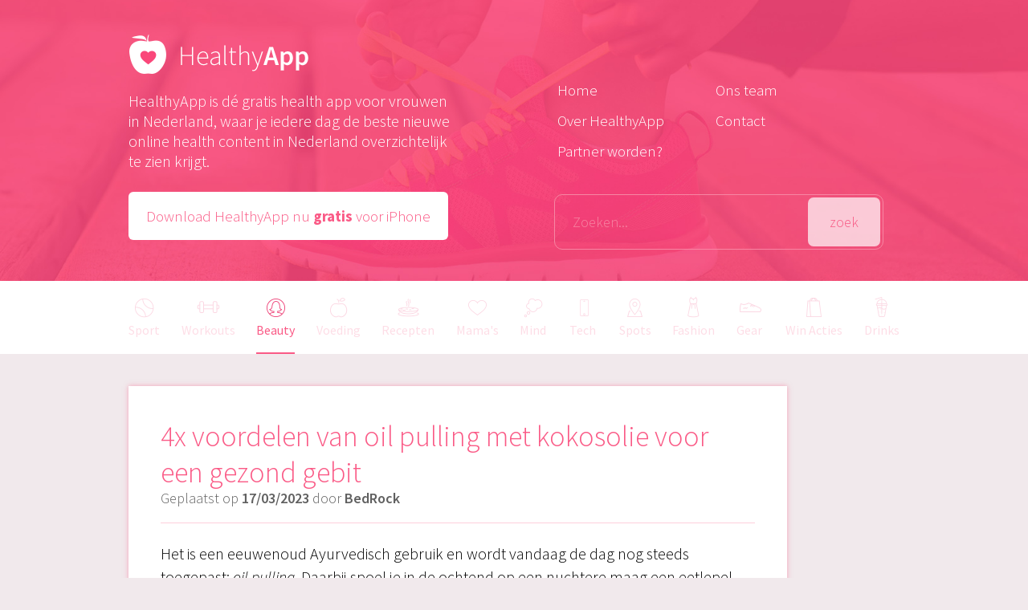

--- FILE ---
content_type: text/html; charset=UTF-8
request_url: https://healthyapp.nl/03/2023/4x-voordelen-van-oil-pulling-met-kokosolie-voor-een-gezond-gebit
body_size: 3480
content:
<!DOCTYPE html>
<html xmlns="http://www.w3.org/1999/xhtml" lang="nl-NL">
<head>
	<meta charset="utf-8" />
	<title>HealthyApp (nl)</title>
	<link rel="home" href="https://healthyapp.nl/" />
	
	<link rel="stylesheet" href="https://healthyapp.nl/theme/css/healthyapp.css?v=3111486" title="HealthyApp Stijl" type="text/css" media="screen" charset="utf-8" />
	<link href="https://fonts.googleapis.com/css?family=Source+Sans+Pro:300,300i,400,600,600i,700" rel="stylesheet" />
	
	<meta name="viewport" content="width=device-width" />
	
			<meta property="og:title" content="4x voordelen van oil pulling met kokosolie voor een gezond gebit"/>		<meta property="og:image" content="https://cdn.healthyapp.nl/healthy-photos/Schermafbeelding-2023-03-13-om-07.58.24.png"/>		<meta property="og:description" content="Het is een eeuwenoud Ayurvedisch gebruik en wordt vandaag de dag nog steeds toegepast:&amp;nbsp;oil pulling. Daarbij spoel j..."/>		
</head>

<body>
	
	<header>
		
		<div class="center">
			
			<article id="hero-left">
				
				<a href="https://healthyapp.nl/" id="logo"></a>
				<p>HealthyApp is dé gratis health app voor vrouwen in Nederland, waar je iedere dag de beste nieuwe online health content in Nederland overzichtelijk te zien krijgt.</p>
				<a href="https://itunes.apple.com/nl/app/healthyapp/id647868360" target="_blank" id="download-app">Download HealthyApp nu <span>gratis</span> voor iPhone</a>
				
			</article>
			
			<aside id="hero-center"></aside>
			
			<nav id="hero-right" style="margin-top: 30px;">
				
				<ul>
					<li><a href="https://healthyapp.nl/">Home</a></li>
					<li><a href="https://healthyapp.nl/over-healthyapp">Over HealthyApp</a></li>
										<li><a href="https://healthyapp.nl/partner-worden">Partner worden?</a></li>

				</ul>
				
				<ul>
					<li><a href="https://healthyapp.nl/team">Ons team</a></li>
					<li><a href="https://healthyapp.nl/contact">Contact</a></li>					
				</ul>				
				
				<form action="https://healthyapp.nl/zoeken" id="search-form" method="get">
					<input type="text" name="naar" id="search-field" placeholder="Zoeken..." value="" />
					<input id="search-button" type="submit" value="zoek" />
				</form>
				
			</nav>
			
		</div>
		
	</header>
	
	
<section id="categories">
	
	<div class="center">
								
						
			<a href="https://healthyapp.nl/categorie/sport" class="category hidden"><div class="category-icon" id="category-icon-sport"></div>Sport</a>
		
				
			<a href="https://healthyapp.nl/categorie/workouts" class="category hidden"><div class="category-icon" id="category-icon-workouts"></div>Workouts</a>
		
				
			<a href="https://healthyapp.nl/categorie/beauty" class="category active"><div class="category-icon" id="category-icon-beauty"></div>Beauty</a>
		
				
			<a href="https://healthyapp.nl/categorie/voeding" class="category hidden"><div class="category-icon" id="category-icon-voeding"></div>Voeding</a>
		
				
			<a href="https://healthyapp.nl/categorie/recepten" class="category hidden"><div class="category-icon" id="category-icon-recepten"></div>Recepten</a>
		
				
			<a href="https://healthyapp.nl/categorie/mamas" class="category hidden"><div class="category-icon" id="category-icon-mamas"></div>Mama&#039;s</a>
		
				
			<a href="https://healthyapp.nl/categorie/mind" class="category hidden"><div class="category-icon" id="category-icon-mind"></div>Mind</a>
		
				
			<a href="https://healthyapp.nl/categorie/tech" class="category hidden"><div class="category-icon" id="category-icon-tech"></div>Tech</a>
		
				
			<a href="https://healthyapp.nl/categorie/spots" class="category hidden"><div class="category-icon" id="category-icon-spots"></div>Spots</a>
		
				
			<a href="https://healthyapp.nl/categorie/fashion" class="category hidden"><div class="category-icon" id="category-icon-fashion"></div>Fashion</a>
		
				
			<a href="https://healthyapp.nl/categorie/gear" class="category hidden"><div class="category-icon" id="category-icon-gear"></div>Gear</a>
		
				
			<a href="https://healthyapp.nl/categorie/win-acties" class="category hidden"><div class="category-icon" id="category-icon-win-acties"></div>Win Acties</a>
		
				
			<a href="https://healthyapp.nl/categorie/drinks" class="category hidden"><div class="category-icon" id="category-icon-drinks"></div>Drinks</a>
		
				
		
	</div>
	
</section>

<section id="article">

	<div class="center">

		<article class="article-full">
			
			<div class="article-padding">
			
			<h1 class="title">4x voordelen van oil pulling met kokosolie voor een gezond gebit</h1>
			<h5 class="information">Geplaatst op <strong>17/03/2023</strong> door <strong>BedRock</strong></h5>
			<hr>
			<p>Het is een eeuwenoud Ayurvedisch gebruik en wordt vandaag de dag nog steeds toegepast:&nbsp;<em>oil pulling</em>. Daarbij spoel je in de ochtend op een nuchtere maag een eetlepel olie, bijvoorbeeld kokosolie, door je mond. Het spoelen met olie zou verschillende gezondheidsvoordelen met zich meebrengen.
</p>
<p>Een goede mondhygiëne is er daar een van.&nbsp;<em>Oil pulling</em>&nbsp;zorgt bijvoorbeeld voor gezonder tandvlees en wittere tanden, maar ook voor een frisse adem. En dat allemaal met het natuurlijke product kokosolie dat in de meeste keukenkastjes wel te vinden is. We zetten alle voordelen van&nbsp;<em>oil pulling</em>&nbsp;voor je op een rij.
</p><p>Lees verder op <a href="https://www.bedrock.nl/voordelen-oil-pulling-kokosolie-gebit/">www.BedRock.nl</a></p>
			
			</div>
			
			<div id="article-main-photo-overlay"></div>
			<img src="https://cdn.healthyapp.nl/healthy-photos/Schermafbeelding-2023-03-13-om-07.58.24.png" id="article-main-photo" />
			
		</article>
		
		
		<aside class="article-share">
			<a href="/cdn-cgi/l/email-protection#[base64]" id="share-email">Verstuur dit artikel per e-mail</a>

			<a href="https://www.facebook.com/dialog/share?app_id=318916204906612&amp;display=page&amp;caption=4x%20voordelen%20van%20oil%20pulling%20met%20kokosolie%20voor%20een%20gezond%20gebit&amp;href=https://healthyapp.nl/03/2023/4x-voordelen-van-oil-pulling-met-kokosolie-voor-een-gezond-gebit&amp;redirect_uri=/03/2023/4x-voordelen-van-oil-pulling-met-kokosolie-voor-een-gezond-gebit" id="share-facebook">Facebook</a>
			<a target="_blank" href="https://twitter.com/intent/tweet?text=4x%20voordelen%20van%20oil%20pulling%20met%20kokosolie%20voor%20een%20gezond%20gebit%3A&url=https://healthyapp.nl/03/2023/4x-voordelen-van-oil-pulling-met-kokosolie-voor-een-gezond-gebit" id="share-twitter">Twitter</a>
			<a target="_blank" href="https://pinterest.com/pin/create/button/?url=https%3A%2F%2Fhealthyapp.nl%2F03%2F2023%2F4x-voordelen-van-oil-pulling-met-kokosolie-voor-een-gezond-gebit&media=https%3A%2F%2Fcdn.healthyapp.nl%2Fhealthy-photos%2FSchermafbeelding-2023-03-13-om-07.58.24.png&description=4x%20voordelen%20van%20oil%20pulling%20met%20kokosolie%20voor%20een%20gezond%20gebit" id="share-pinterest">Pinterest</a>

			<a target="_blank" href="https://plus.google.com/share?url=https%3A%2F%2Fhealthyapp.nl%2F03%2F2023%2F4x-voordelen-van-oil-pulling-met-kokosolie-voor-een-gezond-gebit" id="share-google">Google+</a>			
			
						
			<div class="article-comments">
				
				<div class="fb-comments" data-href="https://dev.healthyapp.nl/artikel" data-width="360" data-numposts="5"></div>
				
			</div>
			
		</aside>
	
	</div>	
	
</section>

<div id="fb-root"></div>
<script data-cfasync="false" src="/cdn-cgi/scripts/5c5dd728/cloudflare-static/email-decode.min.js"></script><script>(function(d, s, id) {
  var js, fjs = d.getElementsByTagName(s)[0];
  if (d.getElementById(id)) return;
  js = d.createElement(s); js.id = id;
  js.src = "//connect.facebook.net/en_US/sdk.js#xfbml=1&version=v2.7&appId=318916204906612";
  fjs.parentNode.insertBefore(js, fjs);
}(document, 'script', 'facebook-jssdk'));</script>

	
	<footer>
		
		© 2026 HealthyApp
		
	</footer>
	
	<script src="https://ajax.googleapis.com/ajax/libs/jquery/3.1.0/jquery.min.js"></script>
	<script src="https://healthyapp.nl/theme/js/main.js" charset="utf-8"></script>
	
	<script src="https://healthyapp.nl/theme/js/hypher.min.js"></script>
	<script src="https://healthyapp.nl/theme/js/nl.js"></script>
	
	<script type="text/javascript">
		
		$(document).ready(function(){
			
			var category = "";
			var offset = 0;
			
						
			$("#load-more").click(function(){
				
				$("#load-more").css("opacity","0.2");
				
				offset = offset + 52;
				var target = 'https://healthyapp.nl/load-more?offset='+offset+'&category='+category;
				$.get(target, function(data) { $("#clear-load-more").before(data); $("#load-more").css("opacity","1"); });
				
			});
			
			
			$("h2").hyphenate('nl');
			
			$('.article-full a[href^="http://"],.article-full a[href^="https://"]').each(function(){
				
				$(this).attr('target','_blank');
				var old_href = $(this).attr("href");
				$(this).attr("href",old_href + "?utm_source=HealthyApp&utm_medium=Website&utm_campaign=HealthyApp");
				
			});
			
			$('.article-full p').removeAttr('style');
			
						
			$("p").each(function() {
				var $this = $(this);
				if( $.trim($this.text()) == "") $this.remove();
			});
			
						
			$('.article-full img').removeAttr('height').removeAttr('width');
	
			setTimeout(function(){ var imageheight = $(".article-full #article-main-photo").height();
			$(".article-full #article-main-photo-overlay").css("height",imageheight+"px");
			},300);
			
		});	
		
	</script>
	
	<script>
		(function(i,s,o,g,r,a,m){i['GoogleAnalyticsObject']=r;i[r]=i[r]||function(){
		(i[r].q=i[r].q||[]).push(arguments)},i[r].l=1*new Date();a=s.createElement(o),
		m=s.getElementsByTagName(o)[0];a.async=1;a.src=g;m.parentNode.insertBefore(a,m)
		})(window,document,'script','https://www.google-analytics.com/analytics.js','ga');
		
		ga('create', 'UA-2079396-33', 'auto');
		ga('send', 'pageview');
	</script>
	
<script defer src="https://static.cloudflareinsights.com/beacon.min.js/vcd15cbe7772f49c399c6a5babf22c1241717689176015" integrity="sha512-ZpsOmlRQV6y907TI0dKBHq9Md29nnaEIPlkf84rnaERnq6zvWvPUqr2ft8M1aS28oN72PdrCzSjY4U6VaAw1EQ==" data-cf-beacon='{"version":"2024.11.0","token":"6e2f7e193edc4a749afacfe2966b27e1","r":1,"server_timing":{"name":{"cfCacheStatus":true,"cfEdge":true,"cfExtPri":true,"cfL4":true,"cfOrigin":true,"cfSpeedBrain":true},"location_startswith":null}}' crossorigin="anonymous"></script>
</body>
</html>


--- FILE ---
content_type: text/css
request_url: https://healthyapp.nl/theme/css/healthyapp.css?v=3111486
body_size: 3063
content:
* { box-sizing: border-box; }

html, body {
	
	margin: 0;
	padding: 0;
	font-family: 'Source Sans Pro', sans-serif;
	background: #F1E9EC;
	-webkit-font-smoothing: antialiased;
	
}

.center {
	
	width: 1240px;
	margin: 0 auto 0 auto;
	
}

header {
	
	background-color: #F85C86;
	background-image: url("../images/header.jpg");
	background-position: center center;
	background-size: cover;
	overflow: hidden;
	
}

input {
	
	-webkit-appearance: none;
	
}

header a, header p { color: #fff; font-size: 19px; font-weight: lighter;}

#hero-left {
	
	width: 470px;
	float: left;
	padding-right: 50px;
}

#hero-left p {
	
	margin: 20px 20px 6px 0px;
	font-size: 20px;
	
}

#logo {
	
	width: 225px;
	height: 51px;
	background-image: url("../images/logo.png");
	background-repeat: no-repeat;
	background-size: 225px 51px;
	position: relative;
	display: block;
	margin: 42px 0 5px 0;
	
}

nav ul {
	
	float: left;
	list-style: none;
	margin: 70px 0px 0px 64px;
	padding: 0px;	
}

nav ul li {
	
	margin: 0px 0px 14px 0px;
	
}

nav ul li a {
	
	text-decoration: none;
	font-weight: lighter;
	
}

nav ul li.active a {
	
	font-weight: bold;
	
}



#download-app {
	
	padding: 18px 22px 18px 22px;
	border: none;
	border-radius: 6px;
	background: #ffffff;
	color: #fa5a86;
	font-size: 19px;
	font-weight: lighter;
	text-decoration: none;
	display: inline-block;
	margin: 20px 0 0 0;
	
}


#download-app span { font-weight: bold; }

#download-app:hover {
	
	opacity: 0.8;
	
}


#hero-center {
	
	float: left;
	height: 360px;
	width: 300px;
	background-image: url("../images/demo.png");
	background-repeat: no-repeat;
	transition: 0.2s ease;
	background-position-y: 20px;
	
}

#hero-center:hover {
	
	background-position-y: 00px;
	
}

#hero-right {
	
	width: 470px;
	float: left;
	overflow: hidden;
	position: relative;
	
}

#categories {
	
	background: #ffffff;
	
}

#categories .center {
	
	display: flex;
	flex-direction: row;
	justify-content: space-between;
	flex-wrap: nowrap;
	
	
}

#categories .category {
	
	color: #fa5a86;
	text-decoration: none;
	display: block;
	padding: 22px 0px 18px 0px;
	border-bottom: 2px solid #ffffff;
	
	
}

.category.hidden {
	
	opacity: 0.2;
	
}



#categories .category .category-icon {
	
	display: block;
	margin: -6px auto 0 auto;
	width: 35px;
	height: 35px;
	background-size: 35px 35px;
	background-repeat: no-repeat;
	
	transition: 0.2s ease;
	
}

#categories .category:hover .category-icon {
	
	transform: translate3d(0,3px,0);
	
}

#categories .category:hover {
	
	opacity: 0.9;
	cursor: pointer;
	border-bottom: 2px solid #ffb6ca;

	
}

#categories .category.active {
	
	border-bottom: 2px solid #fa5a86;

	
}

#category-icon-sport { background-image: url("../images/sport.png"); }
#category-icon-workouts { background-image: url("../images/workouts.png"); }
#category-icon-beauty { background-image: url("../images/beauty.png"); }
#category-icon-voeding { background-image: url("../images/voeding.png"); }
#category-icon-recepten { background-image: url("../images/recepten.png"); }
#category-icon-mamas { background-image: url("../images/mamas.png"); }
#category-icon-mind { background-image: url("../images/mind.png"); }
#category-icon-tech { background-image: url("../images/tech.png"); }
#category-icon-spots { background-image: url("../images/spots.png"); }
#category-icon-fashion { background-image: url("../images/fashion.png"); }
#category-icon-gear { background-image: url("../images/gear.png"); }
#category-icon-win-acties { background-image: url("../images/win.png"); }
#category-icon-drinks { background-image: url("../images/drinks.png"); }





#search-field {
	
	padding: 22px;
	border-radius: 10px;
	border: 1px solid #F786A3;
	width: 410px;
	margin: 17px 0 0 60px;
	background-color: transparent;
	color: #ffffff;
	font-family: 'Source Sans Pro', sans-serif;

	font-size: 18px;
	font-weight: lighter;
	outline: none;
	
}

#search-form {
	
	
}

#search-button {
	
	margin: -65px 0 0 376px;
	z-index: 500;
	width: 90px;
	height: 61px;
	opacity: 0.7;
	font-family: 'Source Sans Pro', sans-serif;
	font-size: 18px;	
	font-weight: lighter;
	background: #fff;
	color: #fa5a86;
	border: none;
	border-radius: 7px;
	display: block;
	position: absolute;
	
	transition: 0.2s ease;
	
}

#search-button:hover {
	
	cursor: pointer;
	opacity: 1;
	
}


#search-field::-webkit-input-placeholder { /* WebKit, Blink, Edge */
    color:    #F786A3;
}
#search-field:-moz-placeholder { /* Mozilla Firefox 4 to 18 */
   color:    #F786A3;
   opacity:  1;
}
#search-field::-moz-placeholder { /* Mozilla Firefox 19+ */
   color:    #F786A3;
   opacity:  1;
}
#search-field:-ms-input-placeholder { /* Internet Explorer 10-11 */
   color:    #F786A3;
}


#articles {
	
	padding: 20px 0px 0px 0px;
	margin: 0px 0px 0px 0px;
	
}


.article-container {
	
	width: 295px;
	height: 335px;
	background: #ffffff;
	margin: 20px 0px 0px 20px;
	border: 0px solid #fff;
	box-shadow: 0px 0px 6px rgba(0, 0, 0, 0.05);
	border-radius: 0px;
	overflow: hidden;
	float: left;
	text-decoration: none;
	transition: 0.2s ease;
	
}



.article-container:nth-of-type(4n+1) {
	
	margin: 20px 0px 0px 0px;
	
}


.article-container:hover {
	
	box-shadow: 0px 0px 6px rgba(248, 92, 133, 0.51);
	transform: translate3d(0,-5px,0);
	
}

.article-full br {
	
	display: none;
	
}

.article-full p br {
	
	display: inline;
	
}

.article-full input {
	
	width: 300px;
	padding: 15px;
	border: 1px solid #E24772;
	border-radius: 5px;
	color: #E24772;
	font-family: 'Source Sans Pro', sans-serif;
	font-size: 20px;
	outline: none;
	font-weight: lighter;
	display: block;
	margin: 0px 20px 20px 0px;
	float: left;
	clear: both;
		
}

.article-full textarea {

	display: block;	
	width: 840px;
	padding: 15px;
	height: 211px;
	margin: 0px 0px 0px 20px;
	border: 1px solid #E24772;
	border-radius: 5px;
	color: #E24772;
	font-family: 'Source Sans Pro', sans-serif;
	font-size: 20px;
	outline: none;
	font-weight: lighter;
		
}

.article-full input[type="submit"] {
	
	width: 300px;
	padding: 15px;
	border: 1px solid #E24772;
	border-radius: 5px;
	color: #ffffff;
	background: #E24772;
	font-family: 'Source Sans Pro', sans-serif;
	font-size: 20px;
	outline: none;
	font-weight: lighter;
	display: block;
	margin: 0px 20px 20px 0px;
	float: left;
	clear: both;
		
}

.article-container figure {
	
	width: 100%;
	height: 210px;
	display: block;
	background-size: cover;
	margin: 0px;
	padding: 0px;
	border: none;
	position: relative;
	
}

.article-container h2 {
	
	margin: 20px 10px 0px 20px;
	font-size: 25px;
	line-height: 28px;
	color: #fa5a86;
	font-weight: lighter;
	
}


.article-container h5 {
	
	margin: 4px 10px 0px 20px;
	font-size: 14px;
	line-height: 20px;
	color: #606060;
	font-weight: lighter;
	
}

.profile-container {
	
	position: absolute;
	top: 55px;
	border: 5px solid #fff;
	background-color: #ffffff;
	border-radius: 6px;
	box-shadow: 0px 0px 6px rgba(248, 92, 133, 0.51);
	left: 50%;
	margin-left: -45px;
	opacity: 0.6;
	
	transition: 0.2s ease;
	
}

.profile-container img {
	
	margin: 0px;
	padding: 0px;
	display: block;
	border-radius: 2px;
	width: 80px;
	height: 80px;
	
}

.article-container:hover .profile-container {
	
	opacity: 1;
	
}






.article-full {
	
	width: 820px;
	padding: 0px;
	margin: 40px 0 20px 0;
	background: #fff;
	float: left;
	box-shadow: 0px 0px 6px rgba(248, 92, 133, 0.51);
	display: block;
	line-height: 0;	
	position: relative;
}

#standard-page {
	
	width: 100%;
	background: #fff;
	overflow: hidden;
	box-shadow: 0px 0px 6px rgba(248, 92, 133, 0.51);
}

#standard-page .article-full{
	
	width: 100%;
	padding: 0px;
	margin: 0px 0 20px 0;
	background: #fff;
	float: left;
	box-shadow: none;
	display: block;
	line-height: 0;	
	position: relative;
}

.article-padding {
	
	line-height: normal;
	padding: 40px 40px 20px 40px;
	
}

#article-main-photo { width: 100%; height: auto; margin: 0px !important; }

.article-full .title {
	
	font-size: 36px;
	margin: 0px;
	font-weight: lighter;
	color: #fa5a86;
	
}


.article-full .information {
	
	font-size: 18px;
	line-height: 20px;
	color: #606060;
	margin: 0px 0px 0px 0px;
	font-weight: lighter;	
}

.article-full .information strong {
	
	font-weight: 600;
	
}

.article-full img {
	
	max-width: 100%;
	margin: 0px 0px 10px 0px;
	
}

.article-full figure {
	
	width: 100%;
	margin: 0px 0px 0px 0px;
	
}

.article-full a {
	
	color: #fa5a86;
	
}

.article-full hr {
	
	border: none;
	height: 1px;
	width: 100%;
	margin: 20px 0px 23px 0px;
	background-color: #fa5a86;
	
}

.article-full hr:first-of-type {
	
	opacity: 0.3;
	
}

.article-full p {
	
	margin: 15px 0px 15px 0px;
	line-height: 29px;
	font-size: 20px;
	font-weight: lighter;
	
}


aside.article-share {
	
	width: 400px;
	margin: 40px 0 0 20px;
	float: left;
	position: relative;
	display: block;	
}


.article-full h1, .article-full h2, .article-full h3, .article-full h4, .article-full h5, .article-full h6 {
	
	font-weight: 600;
	color: #fa5a86;
	margin: 30px 0px 5px 0px;
	
}

.article-full h1 + p, .article-full h2 + p, .article-full h3 + p, .article-full h4 + p, .article-full h5 + p, .article-full h6 + p {
	
	margin-top: 5px;
	
}

.article-full h1 + ul, .article-full h2 + ul, .article-full h3 + ul, .article-full h4 + ul, .article-full h5 + ul, .article-full h6 + ul {

	margin-top: 5px;

	
}

h1, h2 { font-size: 35px; }
h3, h4 { font-size: 24px; }
h5, h6 { font-size: 20px; }

.article-full ul {
	
	font-weight: lighter;
	padding-left: 23px;
	font-size: 20px;
}

.article-full p strong {
	
	font-weight: 600;
	
}

.article-full i {
	
	font-style: italic;
	font-weight: lighter;
	
}


.article-comments {
	
	width: 100%;
	background: #fff;
	min-height: 50px;
	margin: 20px 0 0 0;
	padding: 20px;
	box-shadow: 0px 0px 6px rgba(248, 92, 133, 0.51);
	float: left;
	clear: both;
	
}




#share-email {
	
	width: 400px;
	display: block;
	padding: 20px;
	color: #fff;
	text-align: center;
	font-size: 20px;
	text-decoration: none;
	float: left;
	margin: 0px 0px 20px 0px;
	font-weight: lighter;
	background-color: #fa5a86;
	box-shadow: 0px 0px 6px rgba(250, 90, 133, 0.56);
	transition: 0.2s ease;
	
}

#share-email:hover { transform: translate3d(0,-5px,0); }






#share-facebook {
	
	width: 190px;
	display: block;
	padding: 20px;
	color: #fff;
	text-align: center;
	font-size: 20px;
	text-decoration: none;
	float: left;
	font-weight: lighter;
	background-color: #3B5995;
	box-shadow: 0px 0px 6px rgba(60, 89, 148, 0.61);
	transition: 0.2s ease;
	
}

#share-facebook:hover { transform: translate3d(0,-5px,0); }


#share-twitter {
	
	width: 190px;
	display: block;
	padding: 20px;
	margin: 0px 0 0 20px;
	float: left;
	text-align: center;
	color: #fff;
	font-size: 20px;
	text-decoration: none;
	font-weight: lighter;
	background-color: #21A1EE;
	box-shadow: 0px 0px 6px rgba(33, 160, 238, 0.5);
	transition: 0.2s ease;
	
}

#share-twitter:hover { transform: translate3d(0,-5px,0); }


#share-pinterest {
	
	width: 190px;
	display: block;
	padding: 20px;
	text-align: center;
	margin: 20px 0 0 0;
	float: left;
	color: #fff;
	font-size: 20px;
	text-decoration: none;
	font-weight: lighter;
	background-color: #BD232A;
	box-shadow: 0px 0px 6px rgba(189, 36, 44, 0.58);
	transition: 0.2s ease;
	
}

#share-pinterest:hover { transform: translate3d(0,-5px,0); }




#share-google {
	
	width: 190px;
	display: block;
	padding: 20px;
	text-align: center;
	margin: 20px 0 0 20px;
	float: left;
	color: #fff;
	font-size: 20px;
	text-decoration: none;
	font-weight: lighter;
	background-color: #BD232A;
	box-shadow: 0px 0px 6px rgba(189, 36, 44, 0.58);
	transition: 0.2s ease;
	
}

#share-google:hover { transform: translate3d(0,-5px,0); }








#article-main-photo-overlay {
	
	width: 100%;
	background-color: transparent;
	opacity: 0.2;
	display: block;
	height: 300px;
	z-index: 900;
	position: absolute;
	
}


footer {
	
	width: 100%;
	margin: 40px 0 0 0;
	float: left;
	clear: both;
	text-align: center;
	padding: 14px 0px 14px 0px;
	background: #ffffff;
	color: #fa5a86;
	font-weight: lighter;
	box-shadow: 0px 0px 6px rgba(248, 92, 133, 0.21);
}


#load-more {
	
	margin: 0px auto 0px auto;
	clear: both;
	position: relative;
	display: block;
	font-family: 'Source Sans Pro', sans-serif;
	font-size: 17px;
	padding: 20px;
	background: #fa5a86;
	box-shadow: 0px 0px 6px rgba(248, 92, 133, 0.51);
	border: none;
	color: #fff;
	width: 400px;
	
	transition: 0.2s ease;
	
}

#load-more:hover {
	
	transform: translate3d(0,-5px,0);
	cursor: pointer;
	
}

#load-more:active {
	
	transform: translate3d(0,2px,0);
	
}

#clear-load-more {
	
	width: 100%;
	float: left;
	clear: both;
	height: 1px;
	margin: 40px 0 0 0;
	
}


.partner-card {
	
	display: block;
	width: 170px;
	height: 170px;
	float: left;
	background-position: center center;
	background-size: 150px 150px;
	padding: 10px;
	background-color: #fff;
	background-repeat: no-repeat;
	box-shadow: 0px 0px 6px rgba(248, 92, 133, 0.51);
	margin: 20px 0px 0px 28px;
	border-radius: 4px;
	transition: 0.2s ease;

	
}

.partner-card:hover {
	
	transform: translate3d(0,-5px,0);
	
}

.partner-card:nth-of-type(6n+1) {
	
	margin-left: 0px;
	
}


.article-full img.team-foto {
	
	margin: 0 40px 30px 0;
	border-radius: 6px;
float: left;
display: block;
	width: 150px;
	height: 150px;
	
}


#standard-page img + br {
	
	display: none;
	
}

@media screen and (max-width:1280px) {
	
	.center { width: 960px; }
	#hero-center { display: none; }
	header { height: 350px; }
	.article-container { width: 306px; }
	#articles { padding-top: 0px; }
	
	.article-container:nth-of-type(4n+1) { margin: 20px 0px 0px 20px; }
	.article-container:nth-of-type(3n+1) { margin: 20px 0px 0px 0px; }
	
	#search-field { margin-top: 28px; }
	
}

@media screen and (max-width:1000px) {

	.center { width: 100%; padding: 0 40px 0 40px; }
	#hero-center { display: none; }
	header { height: 350px; }
	.article-container { width: 100%; }
	#articles { padding-top: 20px; }
	
	.article-container { margin: 0px 0px 20px 0 !important; }
	
	#categories { width: 100%; overflow-x: scroll; -webkit-overflow-scrolling: touch; }
	
	#categories .center {
		width: 1200px;
		
	}
	
	#search-field { margin-top: 28px; }

	#hero-left { width: 100%; margin: 0; padding: 0;}
	
	#hero-left p { text-align: center; margin: 20px 0 10px 0; }
	
	#logo { margin: 40px auto 0 auto; }

	#download-app { width: 100%; margin-bottom: 40px; text-align: center;}
	
	header { height: auto; }
	
	#hero-right { display: block; margin: 0 !important; width: 100%; padding-bottom: 40px; }

#hero-right ul { display: none; }

	#search-field { position: relative; width: 60%; margin: 0; float: left; height: 62px; }
	#search-button { position: relative; width: 35%; float: left; height: 62px; margin: 0 0 0 5% !important; }

	#download-app { margin-bottom: 20px !important; }

	#clear-load-more { margin-top: 0; }
	#load-more { width: 100%; margin-top: 0; }
	
	.article-full {
		
		margin-top: 20px;
		width: 100%;
		word-break: break-word;


		
		
	}
	
	h5.information { margin-top: 8px !important; }
	
	.article-padding { padding: 20px 20px 10px 20px; }
	
	#articles .center, #article .center { padding: 0 20px 0 20px; }
	
	
	aside.article-share {
	
	width: 100%;
	margin: 0px 0 0 0px;
	float: left;
	position: relative;
	display: block;	
}

#share-email { width: 100%; }

#share-facebook, #share-twitter, #share-pinterest, #share-google {
	
	width: calc(50% - 10px);
	
}

	


}




@media
only screen and (-webkit-min-device-pixel-ratio: 2),
only screen and (   min--moz-device-pixel-ratio: 2),
only screen and (     -o-min-device-pixel-ratio: 2/1),
only screen and (        min-device-pixel-ratio: 2),
only screen and (                min-resolution: 192dpi),
only screen and (                min-resolution: 2dppx) { 
  

#logo { background-image: url("../images/logo@2x.png"); }
#category-icon-sport { background-image: url("../images/sport@2x.png"); }
#category-icon-workouts { background-image: url("../images/workouts@2x.png"); }
#category-icon-beauty { background-image: url("../images/beauty@2x.png"); }
#category-icon-voeding { background-image: url("../images/voeding@2x.png"); }
#category-icon-recepten { background-image: url("../images/recepten@2x.png"); }
#category-icon-mamas { background-image: url("../images/mamas@2x.png"); }
#category-icon-mind { background-image: url("../images/mind@2x.png"); }
#category-icon-tech { background-image: url("../images/tech@2x.png"); }
#category-icon-spots { background-image: url("../images/spots@2x.png"); }
#category-icon-fashion { background-image: url("../images/fashion@2x.png"); }
#category-icon-gear { background-image: url("../images/gear@2x.png"); }
#category-icon-win-acties { background-image: url("../images/win@2x.png"); }
#category-icon-drinks { background-image: url("../images/drinks@2x.png"); }

}































--- FILE ---
content_type: text/plain
request_url: https://www.google-analytics.com/j/collect?v=1&_v=j102&a=439144178&t=pageview&_s=1&dl=https%3A%2F%2Fhealthyapp.nl%2F03%2F2023%2F4x-voordelen-van-oil-pulling-met-kokosolie-voor-een-gezond-gebit&ul=en-us%40posix&dt=HealthyApp%20(nl)&sr=1280x720&vp=1280x720&_u=IEBAAEABAAAAACAAI~&jid=195749743&gjid=1353447298&cid=1307076387.1768526249&tid=UA-2079396-33&_gid=786271482.1768526249&_r=1&_slc=1&z=1441990643
body_size: -449
content:
2,cG-E443DZGRL4